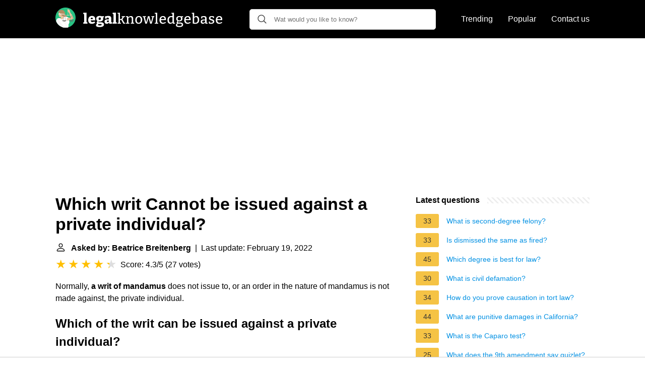

--- FILE ---
content_type: application/javascript; charset=utf-8
request_url: https://fundingchoicesmessages.google.com/f/AGSKWxVqrSjvbyC3OMl-1GnJaWdhtLn7hr4LmHT8_O6qOZuoNvPXH-fUuvw-Hygt-DKVZFHzC6RnffgvR7HR5qRFxj9Gqdony7H2kumIQYnQQtcnelUdwF8sQmpnF3FC8uhtkn0bCUciXt1TKcXIeGXBmFEmwMgDxmNxmYmRNxi4kCW6Aaf64_2SexXyJGam/_/article-advert-/ads/728--ad-472x365./flash_ads./popadscpm.
body_size: -1289
content:
window['9de7cb94-0ff4-4571-881a-72bf9c87e256'] = true;

--- FILE ---
content_type: application/javascript; charset=utf-8
request_url: https://fundingchoicesmessages.google.com/f/AGSKWxVAqtZbj1iDGjKanBZSh63DcyZB5yzaV6UhP_rouAyF67eRQ5IOQSzwYM352F-9GCBxw5iu0IQsmizLrqORmXhnDLA75AhwhUjZyvBqfPxsSSVL8-5gzVNaAtiIvhwT8RKGouU4GA==?fccs=W251bGwsbnVsbCxudWxsLG51bGwsbnVsbCxudWxsLFsxNzY5MDU2MDMxLDIxMDAwMDAwXSxudWxsLG51bGwsbnVsbCxbbnVsbCxbNyw2XSxudWxsLG51bGwsbnVsbCxudWxsLG51bGwsbnVsbCxudWxsLG51bGwsbnVsbCwxXSwiaHR0cHM6Ly9sZWdhbGtub3dsZWRnZWJhc2UuY29tL3doaWNoLXdyaXQtY2Fubm90LWJlLWlzc3VlZC1hZ2FpbnN0LWEtcHJpdmF0ZS1pbmRpdmlkdWFsIixudWxsLFtbOCwiOW9FQlItNW1xcW8iXSxbOSwiZW4tVVMiXSxbMTYsIlsxLDEsMV0iXSxbMTksIjIiXSxbMTcsIlswXSJdLFsyNCwiIl0sWzI5LCJmYWxzZSJdXV0
body_size: 124
content:
if (typeof __googlefc.fcKernelManager.run === 'function') {"use strict";this.default_ContributorServingResponseClientJs=this.default_ContributorServingResponseClientJs||{};(function(_){var window=this;
try{
var qp=function(a){this.A=_.t(a)};_.u(qp,_.J);var rp=function(a){this.A=_.t(a)};_.u(rp,_.J);rp.prototype.getWhitelistStatus=function(){return _.F(this,2)};var sp=function(a){this.A=_.t(a)};_.u(sp,_.J);var tp=_.ed(sp),up=function(a,b,c){this.B=a;this.j=_.A(b,qp,1);this.l=_.A(b,_.Pk,3);this.F=_.A(b,rp,4);a=this.B.location.hostname;this.D=_.Fg(this.j,2)&&_.O(this.j,2)!==""?_.O(this.j,2):a;a=new _.Qg(_.Qk(this.l));this.C=new _.dh(_.q.document,this.D,a);this.console=null;this.o=new _.mp(this.B,c,a)};
up.prototype.run=function(){if(_.O(this.j,3)){var a=this.C,b=_.O(this.j,3),c=_.fh(a),d=new _.Wg;b=_.hg(d,1,b);c=_.C(c,1,b);_.jh(a,c)}else _.gh(this.C,"FCNEC");_.op(this.o,_.A(this.l,_.De,1),this.l.getDefaultConsentRevocationText(),this.l.getDefaultConsentRevocationCloseText(),this.l.getDefaultConsentRevocationAttestationText(),this.D);_.pp(this.o,_.F(this.F,1),this.F.getWhitelistStatus());var e;a=(e=this.B.googlefc)==null?void 0:e.__executeManualDeployment;a!==void 0&&typeof a==="function"&&_.To(this.o.G,
"manualDeploymentApi")};var vp=function(){};vp.prototype.run=function(a,b,c){var d;return _.v(function(e){d=tp(b);(new up(a,d,c)).run();return e.return({})})};_.Tk(7,new vp);
}catch(e){_._DumpException(e)}
}).call(this,this.default_ContributorServingResponseClientJs);
// Google Inc.

//# sourceURL=/_/mss/boq-content-ads-contributor/_/js/k=boq-content-ads-contributor.ContributorServingResponseClientJs.en_US.9oEBR-5mqqo.es5.O/d=1/exm=ad_blocking_detection_executable,kernel_loader,loader_js_executable/ed=1/rs=AJlcJMwtVrnwsvCgvFVyuqXAo8GMo9641A/m=cookie_refresh_executable
__googlefc.fcKernelManager.run('\x5b\x5b\x5b7,\x22\x5b\x5bnull,\\\x22legalknowledgebase.com\\\x22,\\\x22AKsRol-LgQ6stkCr_9HmZKn3MRzthvxcdequUIY3SHW5Dke8GHxiJ0U66qO6KCiU6W-hlCbqqBKwEoHs42nsyWUBOMdr8V3RptCSDtWO8a8gpPHXN8DnMoHOSTDVxzTrekPlR7wnOYlWkswnQjfQRPZfdWauWZEjMQ\\\\u003d\\\\u003d\\\x22\x5d,null,\x5b\x5bnull,null,null,\\\x22https:\/\/fundingchoicesmessages.google.com\/f\/AGSKWxUBWNrQCq-hn_3Izxzgr2GtSi0LJAJuR2nQMcmeQw7uOmg1O2yPO0IL8kt_FgC9UIjd2azoNvMgvINLCoyyPPdt756VODIi4brV_YTxM1gyTfb7yK_bVS9tiBY8aOvkzUvwVklcnw\\\\u003d\\\\u003d\\\x22\x5d,null,null,\x5bnull,null,null,\\\x22https:\/\/fundingchoicesmessages.google.com\/el\/AGSKWxUCCI-W528WgWKwW8Gt-N5wFEhcE7OMWUDs3Y4UqV7x0Vcl63GzY9fl68iRNExXHEHNXCkv3WBXojrkcpb8RmZLh8UOrjbqUMbWoIRvL2iYzBoEi3mvmNDQ5Rq8GgWRSmt0MY5jPg\\\\u003d\\\\u003d\\\x22\x5d,null,\x5bnull,\x5b7,6\x5d,null,null,null,null,null,null,null,null,null,1\x5d\x5d,\x5b3,1\x5d\x5d\x22\x5d\x5d,\x5bnull,null,null,\x22https:\/\/fundingchoicesmessages.google.com\/f\/AGSKWxUkXzZ4WLBoady2glq7RQI8_hOHkMmqs3yRZQWmlYmHfTQ8AsrjwmeJLC-0oDYUSNTApwtSyDFbdEHugNabwbOZPPdx1lbqduOuPEz-2r2qmUwuIPNSZj5kN-LUIZH0kki6Xqh-3Q\\u003d\\u003d\x22\x5d\x5d');}